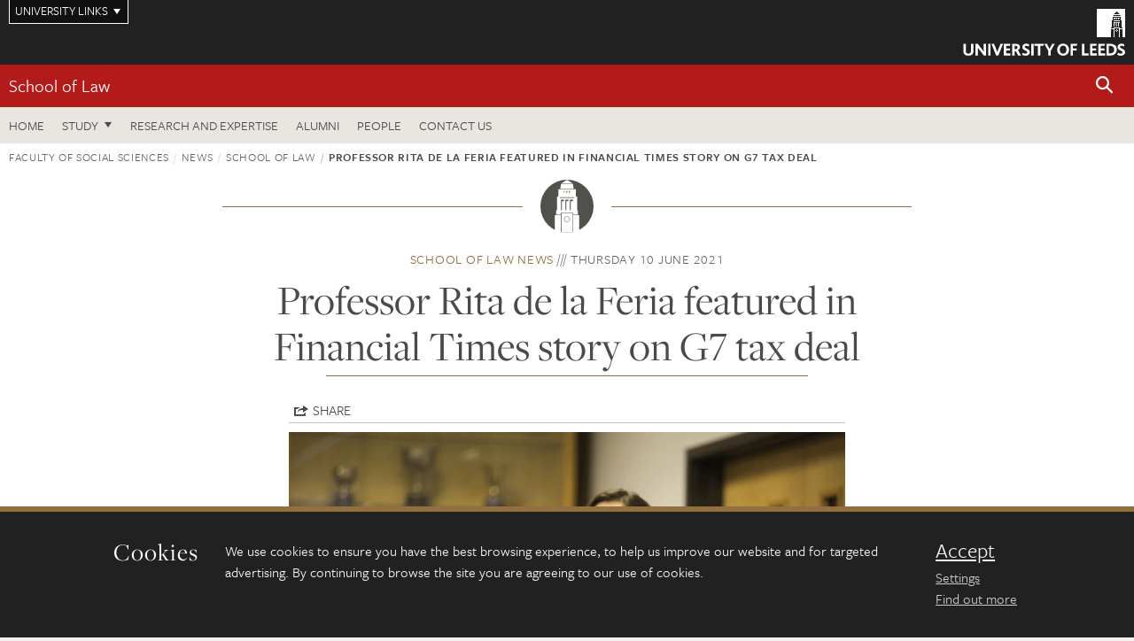

--- FILE ---
content_type: text/html; charset=UTF-8
request_url: https://essl.leeds.ac.uk/law/news/article/1421/professor-rita-de-la-feria-featured-in-financial-times-story-on-g7-tax-deal
body_size: 7908
content:
<!DOCTYPE html>
<!--[if IE 8]><html class="no-js lt-ie9" lang="en"><![endif]-->
<!--[if IE 9]><html class="no-js ie9" lang="en"><![endif]-->
<!--[if gt IE 8]><!-->
<html class="no-js" lang="en"><!--<![endif]-->
    <head>
    <meta charset="utf-8">
<meta http-equiv="X-UA-Compatible" content="IE=edge">
<!-- Remove auto number linking-->
<meta name="format-detection" content="telephone=no">
<meta name="viewport" content="width=device-width, initial-scale=1">
<meta name="generator" content="http://www.jadu.co.uk" />
<meta name="robots" content="index,follow" />
<meta name="revisit-after" content="2 days" />
<meta name="author" content="ESSL" />
<meta name="publisher" content="University of Leeds" />
<link rel="canonical" href="https://essl.leeds.ac.uk/law/news/article/1421/professor-rita-de-la-feria-featured-in-financial-times-story-on-g7-tax-deal" />


<link rel="schema.dcterms" href="https://purl.org/dc/terms/" />
<meta name="dcterms.creator" content="Jen Pritchard" lang="en" />
<meta name="dcterms.created" content="2021-06-10" lang="en" />
<meta name="dcterms.modified" content="2021-06-10" lang="en" />
<meta name="dcterms.description" content="Professor Rita de la Feria comments on the high-profile tax deal agreed by the G7 group at the summit in Cornwall in June 2021." lang="en" />
<meta name="dcterms.format" content="text/html" lang="en" />
<meta name="dcterms.identifier" content="https://essl.leeds.ac.uk/law/news/article/1421/professor-rita-de-la-feria-featured-in-financial-times-story-on-g7-tax-deal" lang="en" />
<meta name="dcterms.language" content="en" />
<meta name="dcterms.publisher" content="University of Leeds" lang="en" />
<meta name="dcterms.rights" content="Copyright University of Leeds" lang="en" />
<meta name="dcterms.coverage" content="UK" lang="en" />
<meta name="dcterms.title" content="Professor Rita de la Feria featured in Financial Times story on G7 tax deal" lang="en" />
<meta name="Description" content="Professor Rita de la Feria comments on the high-profile tax deal agreed by the G7 group at the summit in Cornwall in June 2021." />
<meta name="twitter:card" content="summary" />
<meta name="twitter:title" content="Professor Rita de la Feria featured in Financial Times story on G7 tax deal" />
<meta name="twitter:description" content="Professor de la Feria was commenting on the high-profile tax deal agreed by the G7 group at the summit in Cornwall this week." />
<meta name="twitter:image" content="https://essl.leeds.ac.uk/images/rita.gif" />
<meta name="twitter:url" content="https://essl.leeds.ac.uk/law/news/article/1421/professor-rita-de-la-feria-featured-in-financial-times-story-on-g7-tax-deal" />
<meta property="og:title" content="Professor Rita de la Feria featured in Financial Times story on G7 tax deal" />
<meta property="og:type" content="website" />
<meta property="og:description" content="Professor de la Feria was commenting on the high-profile tax deal agreed by the G7 group at the summit in Cornwall this week." />
<meta property="og:url" content="https://essl.leeds.ac.uk/law/news/article/1421/professor-rita-de-la-feria-featured-in-financial-times-story-on-g7-tax-deal" />
<meta property="og:image" content="https://essl.leeds.ac.uk/images/rita.gif" />



<meta name="newsID" content="1421"/>







<!-- Google Tag Manager Husam -->
<script>(function(w,d,s,l,i){w[l]=w[l]||[];w[l].push({'gtm.start':
new Date().getTime(),event:'gtm.js'});var f=d.getElementsByTagName(s)[0],
j=d.createElement(s),dl=l!='dataLayer'?'&l='+l:'';j.async=true;j.src=
'https://www.googletagmanager.com/gtm.js?id='+i+dl;f.parentNode.insertBefore(j,f);
})(window,document,'script','dataLayer','GTM-WJPZM2T');</script>
<!-- End Google Tag Manager -->

<title>    Professor Rita de la Feria featured in Financial Times story on G7 tax deal | School of Law | University of Leeds
</title>

<link rel="stylesheet" href="https://use.typekit.net/yos6uow.css">

<!-- Include JS -->
<script src="https://jaducdn.leeds.ac.uk/themes/default/assets/dist/modernizr-custom.js?version=1ca6be4553fdbec3ff48ea961ec12a9f"></script>

<!-- Include Favicon -->
<link rel="icon" type="image/x-icon" href="https://jaducdn.leeds.ac.uk/themes/default/assets/dist/img/favicon.ico" />

<link href="https://jaducdn.leeds.ac.uk/themes/default/assets/dist/theme-default/bootstrap.min.css?version=1ca6be4553fdbec3ff48ea961ec12a9f" rel="stylesheet" type='text/css' media="screen">
<link href="https://jaducdn.leeds.ac.uk/themes/default/assets/dist/theme-default/toolkit.min.css?version=1ca6be4553fdbec3ff48ea961ec12a9f" rel="stylesheet" type='text/css' media="screen">
<link href="https://jaducdn.leeds.ac.uk/themes/default/assets/dist/theme-default/cookies.min.css?version=1ca6be4553fdbec3ff48ea961ec12a9f" rel="stylesheet" type='text/css' media="screen">
<link href="https://jaducdn.leeds.ac.uk/themes/default/assets/dist/theme-default/print.min.css?version=1ca6be4553fdbec3ff48ea961ec12a9f'" rel="stylesheet" media="print">
        </head>
    <body class="essl">
<!-- Google Tag Manager (noscript) -->
<noscript><iframe src="https://www.googletagmanager.com/ns.html?id=GTM-WJPZM2T"
height="0" width="0" style="display:none;visibility:hidden"></iframe></noscript>
<!-- End Google Tag Manager (noscript) -->
        <div id="site-container" class="site-container-md">
            <a id="skip-main" href="#main" rel="nofollow">Skip to main content</a>
<div class="quicklinks-outer">

    <div class="masthead-links">
        <button class="masthead-link masthead-link-quicklinks js-quicklinks-toggle" data-toggle="collapse" data-target="#quicklinks" aria-label="Open University quicklinks menu">University links</button>
    </div>   

    <nav id="quicklinks" class="quicklinks collapse" role="navigation">         
        <div class="wrapper-relative">
            <div class="quicklinks-inner">                    
                <div class="tk-row">
                    <div class="col-sm-6 col-md-3">
                                                                                                        <ul class="quicklinks-list">
                                <li class="title">For staff</li>
                                                                    <li><a href="https://www.leeds.ac.uk/forstaff/">For Staff</a></li>
                                                                    <li><a href="https://forstaff.leeds.ac.uk/forstaff/homepage/375/services">Services A-Z</a></li>
                                                                    <li><a href="https://ses.leeds.ac.uk/">Student Education Service</a></li>
                                                            </ul>
                                                                                                                                        <ul class="quicklinks-list">
                                <li class="title">For students</li>
                                                                    <li><a href="https://minerva.leeds.ac.uk/">Minerva</a></li>
                                                                    <li><a href="https://it.leeds.ac.uk/mobileapps">Mobile apps</a></li>
                                                                    <li><a href="https://students.leeds.ac.uk/">Students</a></li>
                                                            </ul>
                                                                                        </div><div class="col-sm-6 col-md-3">
                                                                                                            <ul class="quicklinks-list">
                                <li class="title">Faculties</li>
                                                                    <li><a href="https://ahc.leeds.ac.uk/">Faculty of Arts, Humanities and Cultures</a></li>
                                                                    <li><a href="https://biologicalsciences.leeds.ac.uk/">Faculty of Biological Sciences</a></li>
                                                                    <li><a href="https://business.leeds.ac.uk/">Faculty of Business</a></li>
                                                                    <li><a href="https://eps.leeds.ac.uk">Faculty of Engineering and Physical Sciences</a></li>
                                                                    <li><a href="https://environment.leeds.ac.uk/">Faculty of Environment</a></li>
                                                                    <li><a href="https://medicinehealth.leeds.ac.uk/">Faculty of Medicine and Health</a></li>
                                                                    <li><a href="https://essl.leeds.ac.uk/">Faculty of Social Sciences</a></li>
                                                                    <li><a href="https://www.leeds.ac.uk/lifelong-learning">Lifelong Learning Centre</a></li>
                                                                    <li><a href="https://www.leeds.ac.uk/language-centre">Language Centre</a></li>
                                                            </ul>
                                                                                        </div><div class="col-sm-6 col-md-3">
                                                                                                            <ul class="quicklinks-list">
                                <li class="title">Other</li>
                                                                    <li><a href="https://www.leeds.ac.uk/staffaz">Staff A-Z</a></li>
                                                                    <li><a href="https://www.leeds.ac.uk/campusmap">Campus map</a></li>
                                                                    <li><a href="https://www.leeds.ac.uk/university-jobs">Jobs</a></li>
                                                                    <li><a href="https://www.leeds.ac.uk/alumni">Alumni</a></li>
                                                                    <li><a href="https://www.leeds.ac.uk/contact">Contacts</a></li>
                                                                    <li><a href="https://library.leeds.ac.uk/">Library</a></li>
                                                                    <li><a href="https://it.leeds.ac.uk/">IT</a></li>
                                                                    <li><a href="https://mymedia.leeds.ac.uk/">VideoLeeds</a></li>
                                                                    <li><a href="https://www.luu.org.uk/">Leeds University Union</a></li>
                                                            </ul>
                                                                                        </div><div class="col-sm-6 col-md-3">
                                                                                                            <ul class="quicklinks-list">
                                <li class="title">Follow us</li>
                                                                    <li><a href="https://www.facebook.com/universityofleeds">Facebook</a></li>
                                                                    <li><a href="https://bsky.app/profile/universityofleeds.bsky.social">Bluesky</a></li>
                                                                    <li><a href="https://www.youtube.com/universityofleeds">YouTube</a></li>
                                                                    <li><a href="https://www.linkedin.com/edu/university-of-leeds-12706">LinkedIn</a></li>
                                                                    <li><a href="https://instagram.com/universityofleeds/">Instagram</a></li>
                                                                    <li><a href="https://medium.com/university-of-leeds">Medium</a></li>
                                                                    <li><a href="https://www.weibo.com/leedsuniversityuk">Weibo</a></li>
                                                                    <li><a href="https://theconversation.com/institutions/university-of-leeds-1122">The Conversation</a></li>
                                                            </ul>
                                                                                        </div><div class="col-sm-6 col-md-3">
                                                                        </div>      
                </div>
            </div>
            <div class="quicklinks-close">
                <button class="icon-font btn-icon js-quicklinks-close" data-toggle="collapse" data-target="#quicklinks">
                    <span class="tk-icon-close" aria-hidden="true"></span>                            
                    <span class="icon-font-text">Close quicklinks</span>
                </button>
            </div>
        </div>
    </nav>

</div>
<!-- $MASTHEAD-->
<header id="masthead" class="masthead" role="banner">

    <div class="navicon">
        <button class="btn-icon" data-state="body-state" data-class="state-navicon-active">Menu</button>
    </div>

    <div class="logo">
                <a class="logo-full" title="University of Leeds homepage" href="//www.leeds.ac.uk/">
            <img class="js-png-svg-uri" data-uri="https://jaducdn.leeds.ac.uk/themes/default/assets/dist/img/uol-logo.svg" src="https://jaducdn.leeds.ac.uk/themes/default/assets/dist/img/uol-logo.png" alt="University of Leeds logo">
        </a>

        <a class="logo-mark" title="University of Leeds homepage" href="//www.leeds.ac.uk/">
            <img class="js-png-svg-uri" data-uri="https://jaducdn.leeds.ac.uk/themes/default/assets/dist/img/uol-logo-mark.svg" src="https://jaducdn.leeds.ac.uk/themes/default/assets/dist/img/uol-logo-mark.png" alt="University of Leeds logo">
        </a>
    </div>

</header>
<!-- /$MASTHEAD-->
<!-- $SITESEARCH-->
<div id="sitesearch" class="site-search collapse">
    <div class="wrapper-pd-xxs">
        <form class="site-search-inner" action="https://essl.leeds.ac.uk/site/custom_scripts/search-results.php" role="search">
            <input id="cid" name="cid" type="hidden" value="5">
            <label class="sr-only" for="searchInput">Search</label>
            <input id="searchInput" class="site-search-input" type="search" name="query" placeholder="Search" autocomplete="off">

            <label class="sr-only" for="searchOption">Destination</label>

            <select id="searchOption" class="site-search-select js-action-toggle" name="searchOption">

                <option value="searchSite" selected data-action="https://essl.leeds.ac.uk/site/custom_scripts/search-results.php">ESSL site</option>
                <option value="searchAll" data-action="https://essl.leeds.ac.uk/site/custom_scripts/search-results.php">All leeds.ac.uk sites</option>

                <!--<optgroup label="Toolkit courses">
                    <option value="UG" data-action="https://courses.leeds.ac.uk/course-search">Undergraduate</option>
                    <option value="PGT" data-action="https://courses.leeds.ac.uk/course-search">Postgraduate taught</option>
                    <option value="PGR" data-action="https://courses.leeds.ac.uk/course-search">Postgraduate research</option>
                </optgroup>-->

            </select>

            <input class="site-search-submit btn btn-primary" type="submit" value="Search">
        </form>
    </div>
</div>
<!-- /$SITESEARCH-->
<div id="quicksearch" class="wrapper-lg wrapper-pd wrapper-relative">
    <div class="quick-search">

    </div>
</div><!-- $LOCALHEADER-->
<div class="local-header">
    <div class="wrapper-pd-xs">
        <div class="local-header-inner">
            <div class="local-header-title" role="navigation" aria-label="Home page link">

                                                                                                
                                    <a href="//essl.leeds.ac.uk/law">School of Law</a>
                            </div>
            <div class="local-header-search">
                            <button class="icon-font sm-toggle-search btn-icon js-site-search-toggle" data-toggle="collapse" data-target="#sitesearch" role="button" aria-label="Open site search">
                    <span class="site-search-btn" aria-hidden="true"></span>
                    <span class="icon-font-text">Search</span>
                </button>
            </div>
        </div>
    </div>
</div>
<!-- /$LOCALHEADER-->
<nav id="tk-nav-priority" class="tk-nav tk-nav-priority" role="navigation">
    <div class="wrapper-relative">
        <div class="tk-nav-header">
            <button class="btn-icon btn-menu" data-state="body-state" data-class="state-navicon-active">Close</button>
        </div>
        <div class="tk-nav-inner">
          <ul class="tk-nav-list tk-nav-list-primary">

                                                    <li><a href="//essl.leeds.ac.uk/law">Home</a></li>
                

                
                                                                                                                                        
                                                                <li class="tk-nav-dropdown tk-nav-dropdown--items-3">
                            <a href="#drop_01" rel="nofollow">Study</a>
                                                <ul id="drop_01">
                                                                                                            <li><a href="//essl.leeds.ac.uk/law-undergraduate">Undergraduate</a></li>
                                                                            <li><a href="//essl.leeds.ac.uk/law-masters">Masters</a></li>
                                                                            <li><a href="//essl.leeds.ac.uk/law-research-degrees">Research degrees</a></li>
                                                                                                                                                                                                            </ul>
                        </li>

                                                                
                                                        <li><a href="https://essl.leeds.ac.uk/law-research-expertise">Research and expertise</a></li>
                                        <li><a href="https://www.leeds.ac.uk/alumni">Alumni</a></li>
                                        <li><a href="https://essl.leeds.ac.uk/law/stafflist">People</a></li>
                                        <li><a href="https://essl.leeds.ac.uk/law/doc/contact-us-2/page/1">Contact us</a></li>
                            </ul>
        </div>
    </div>
</nav>
            <main id="main" class="main" role="main">
                <div>
                                            <div class="wrapper-pd-xs">
    <div class="breadcrumb-responsive">
        <ol class="breadcrumb">
                                                                      <li><a href="//essl.leeds.ac.uk">Faculty of Social Sciences</a></li>
                                                                                                          <li><a href="//essl.leeds.ac.uk/news">News</a></li>
                                                                                                          <li><a href="//essl.leeds.ac.uk/law/news">School of Law</a></li>
                                                                              <li class="active">Professor Rita de la Feria featured in Financial Times story on G7 tax deal</li>
                                    </ol>
    </div>
</div>
    <div class="wrapper-sm wrapper-pd text-center">
       <div class="rule-image rule-image-sm">
           <span style="background-image:url('[data-uri]')"></span>
       </div>
       <p class="heading-related">
           <span class="name-divider"><a href="//essl.leeds.ac.uk/law/news">School of Law news</a></span>
           <span class=""><time datetime=2021-06-10>Thursday 10 June 2021</time></span>
       </p>
       <h1 class="heading-underline">Professor Rita de la Feria featured in Financial Times story on G7 tax deal</h1>
   </div>

    <div class="wrapper-xs wrapper-pd article">

        <div class="social-share" id="social-share">

            <button class="btn-icon social-toggle" data-toggle="toggle" data-target="#social-share">Share</button>

            <div class="social-links">
                <a href="#" rel="nofollow" data-type="twitter" data-url="http://essl.leeds.ac.uk/law/news/article/1421/professor-rita-de-la-feria-featured-in-financial-times-story-on-g7-tax-deal" data-description="Professor Rita de la Feria featured in Financial Times story on G7 tax deal" data-via="twitter" class="js-pretty-social"><span class="icon-font-text">Twitter</span><span class="tk-icon-social-twitter"></span></a>

                <a href="#" rel="nofollow" data-type="facebook" data-url="http://essl.leeds.ac.uk/law/news/article/1421/professor-rita-de-la-feria-featured-in-financial-times-story-on-g7-tax-deal" data-title="Professor Rita de la Feria featured in Financial Times story on G7 tax deal" data-description="Professor de la Feria was commenting on the high-profile tax deal agreed by the G7 group at the summit in Cornwall this week." data-media="http://essl.leeds.ac.uk/images/rita.gif" class="js-pretty-social"><span class="icon-font-text">Facebook</span><span class="tk-icon-social-facebook"></span></a>

                <a href="#" rel="nofollow" data-type="linkedin" data-url="http://essl.leeds.ac.uk/law/news/article/1421/professor-rita-de-la-feria-featured-in-financial-times-story-on-g7-tax-deal" data-title="Professor Rita de la Feria featured in Financial Times story on G7 tax deal" data-description="Professor de la Feria was commenting on the high-profile tax deal agreed by the G7 group at the summit in Cornwall this week." data-via="linkedin" data-media="http://essl.leeds.ac.uk/images/rita.gif" class="js-pretty-social"><span class="icon-font-text">Linkedin</span><span class="tk-icon-social-linkedin"></span></a>
            </div>

            <hr>

        </div>

                <div class="rs-img rs-img-2-1 featured-img" style="background-image: url('//essl.leeds.ac.uk/images/resized/750x375-0-0-1-80-rita.gif');">
            <img src="//essl.leeds.ac.uk/images/resized/750x375-0-0-1-80-rita.gif" alt="Professor Rita de la Feria featured in Financial Times story on G7 tax deal">
        </div>
        
        <div class="cms">
            <p class="summary"><span class="dropcaps">P</span>rofessor de la Feria was commenting on the high-profile tax deal agreed by the G7 group at the summit in Cornwall this week.</p>
            <p>The <em>Financial Times&nbsp;(FT)</em> described the deal as a starting point on the road to global tax reform but acknowledged that &ldquo;there is still a long road ahead before it can be implemented&rdquo;.</p>

<p>According to the <em>FT</em>, &ldquo;the accord aims to close loopholes multinational [corporations] have exploited to reduce their tax&nbsp;bills, ensuring they pay more in the nations where they operate.&rdquo;</p>

<p>Global talks are ongoing, and &ldquo;must reconcile countries&rsquo; competing priorities on two elements, known as &lsquo;pillars&rsquo;&rdquo;: one involves ensuring the world&rsquo;s largest companies pay more tax in countries despite having little physical presence there. The second pillar involves &ldquo;a global minimum rate of &lsquo;at least 15 per cent&rsquo;&rdquo;.&nbsp;</p>

<p><a href="https://essl.leeds.ac.uk/law/staff/189/professor-rita-de-la-feria">Professor de la Feria</a> is quoted, asserting &ldquo;Whilst headline rates matter, competition is likely to continue at the tax base level. This can be messier.&rdquo;</p>

<p>Indeed, the article explains that the G7 ministers &ldquo;left much still to be decided in the wider global negotiations, which are being conducted among 139 countries at the OECD in Paris. The first hurdle the G7 agreement faces is winning the backing of the G20 group of nations, which will meet in Venice next month.&rdquo;</p>

<p><a href="https://www.ft.com/content/95dd0c00-7081-4890-bcef-b9642312db4d" target="_blank">Read the full article on ft.com</a>&nbsp;[paywall]</p>

        </div>
        <!-- ./cms -->

    </div>
    <!-- ./wrapper-xs -->

    <!-- related-news -->
    <div class="island island-lg skin-bg-module">
        <div class="wrapper-md wrapper-pd">

                                                                                                                                                                                                                                    
            <div class="divider-header">
                <h4 class="divider-header-heading divider-header-heading-underline">Related News</h4>
                <p class="divider-header-action"><a href="//essl.leeds.ac.uk/law/news">See all School of Law news</a></p>
            </div>

            <div class="tk-row equalize">
                            <div class="col-xs-12 col-sm-4">
                    <div class="card-flat card-stacked-sm skin-box-white skin-bd-b">
                                                                                                                                                                                        <div class="card-img">
                                    <div class="rs-img rs-img-2-1 hide-sm" style="background-image: url('//essl.leeds.ac.uk/images/resized/400x200-0-0-1-80-lprg.png');">
                                        <a href="//essl.leeds.ac.uk/law/news/article/2363/legal-professions-research-group-hosts-pioneers-of-women-s-law-clinic-in-nigeria"><img src="//essl.leeds.ac.uk/images/resized/400x200-0-0-1-80-lprg.png" alt="Legal Professions Research Group hosts pioneers of Women’s Law Clinic in Nigeria"></a>
                                    </div>
                                </div>
                                                                            <div class="card-content equalize-inner">
                            <h3 class="heading-link-alt"><a href="//essl.leeds.ac.uk/law/news/article/2363/legal-professions-research-group-hosts-pioneers-of-women-s-law-clinic-in-nigeria">Legal Professions Research Group hosts pioneers of Women’s Law Clinic in Nigeria</a></h3>
                            <p class="heading-related"><a href="//essl.leeds.ac.uk/law/news">School of Law</a> - Monday 19 January 2026</p>
                        </div>
                    </div>
                </div>
                            <div class="col-xs-12 col-sm-4">
                    <div class="card-flat card-stacked-sm skin-box-white skin-bd-b">
                                                                                                                                                                                        <div class="card-img">
                                    <div class="rs-img rs-img-2-1 hide-sm" style="background-image: url('//essl.leeds.ac.uk/images/resized/400x200-0-0-1-80-August_2025_Jadu__34_.png');">
                                        <a href="//essl.leeds.ac.uk/law/news/article/2361/dr-nazia-yaqub-acts-as-international-academic-expert-in-cross-border-parental-child-abduction"><img src="//essl.leeds.ac.uk/images/resized/400x200-0-0-1-80-August_2025_Jadu__34_.png" alt="Dr Nazia Yaqub acts as international academic expert in cross-border parental child abduction"></a>
                                    </div>
                                </div>
                                                                            <div class="card-content equalize-inner">
                            <h3 class="heading-link-alt"><a href="//essl.leeds.ac.uk/law/news/article/2361/dr-nazia-yaqub-acts-as-international-academic-expert-in-cross-border-parental-child-abduction">Dr Nazia Yaqub acts as international academic expert in cross-border parental child abduction</a></h3>
                            <p class="heading-related"><a href="//essl.leeds.ac.uk/law/news">School of Law</a> - Wednesday 14 January 2026</p>
                        </div>
                    </div>
                </div>
                            <div class="col-xs-12 col-sm-4">
                    <div class="card-flat card-stacked-sm skin-box-white skin-bd-b">
                                                                                                                                                                                        <div class="card-img">
                                    <div class="rs-img rs-img-2-1 hide-sm" style="background-image: url('//essl.leeds.ac.uk/images/resized/400x200-0-0-1-80-7_2.png');">
                                        <a href="//essl.leeds.ac.uk/law/news/article/2359/from-leeds-law-to-social-justice-the-inspiring-journey-of-dr-steve-rogowski"><img src="//essl.leeds.ac.uk/images/resized/400x200-0-0-1-80-7_2.png" alt="From Leeds law to social justice: the inspiring journey of Dr Steve Rogowski "></a>
                                    </div>
                                </div>
                                                                            <div class="card-content equalize-inner">
                            <h3 class="heading-link-alt"><a href="//essl.leeds.ac.uk/law/news/article/2359/from-leeds-law-to-social-justice-the-inspiring-journey-of-dr-steve-rogowski">From Leeds law to social justice: the inspiring journey of Dr Steve Rogowski </a></h3>
                            <p class="heading-related"><a href="//essl.leeds.ac.uk/law/news">School of Law</a> - Monday 12 January 2026</p>
                        </div>
                    </div>
                </div>
                        </div>

        </div>
    </div>

                </div>
            </main>
            <div class="back-top">
    <a data-toggle="scroll" href="#site-container" rel="nofollow">Back to top</a>
</div>                
            <footer class="site-footer" role="contentinfo">
    <div class="site-footer-upper">
        <div class="wrapper-pd">
            <div class="site-footer-upper-logos">
                            </div>
            <div class="footer-social">
                                    <h2 class="hide-accessible">Social media links</h2>
                                            <a href="https://www.instagram.com/lawatleeds" title="Go to Instagram page"><span class="icon-font-text">Instagram</span><span class="tk-icon tk-icon-social-instagram"></span></a>                    
                                            <a href="https://www.linkedin.com/company/school-of-law-university-of-leeds/?viewAsMember=true" title="Go to LinkedIn page"><span class="icon-font-text">LinkedIn</span><span class="tk-icon tk-icon-social-linkedin"></span></a>                    
                                                </div>
        </div>
    </div>
    
    <div class="site-footer-middle p-t-md p-b-md">
        <div class="wrapper-pd">
            <nav role="navigation">
                <div class="tk-row">
                     <div class="col-sm-6 col-md-3">
                                                                                                        <ul class="quicklinks-list">
                                <li class="title">Faculty links</li>
                                                                    <li><a href="https://essl.leeds.ac.uk/education">School of Education</a></li>
                                                                    <li><a href="https://essl.leeds.ac.uk/law">School of Law</a></li>
                                                                    <li><a href="https://essl.leeds.ac.uk/politics">School of Politics and International Studies</a></li>
                                                                    <li><a href="https://essl.leeds.ac.uk/sociology">School of Sociology and Social Policy</a></li>
                                                                    <li><a href="https://essl.leeds.ac.uk">Faculty of Social Sciences</a></li>
                                                            </ul>
                                                                                                                                        <ul class="quicklinks-list">
                                <li class="title">For staff</li>
                                                                    <li><a href="https://forstaff.leeds.ac.uk/forstaff/homepage/375/services">Services A-Z</a></li>
                                                                    <li><a href="https://essl-staff.leeds.ac.uk/">ESSL: for staff website</a></li>
                                                            </ul>
                                                                                        </div><div class="col-sm-6 col-md-3">
                                                                                                            <ul class="quicklinks-list">
                                <li class="title">For students</li>
                                                                    <li><a href="https://minerva.leeds.ac.uk">Minerva</a></li>
                                                                    <li><a href="https://students.leeds.ac.uk/">Students</a></li>
                                                            </ul>
                                                                                                                                        <ul class="quicklinks-list">
                                <li class="title">University links</li>
                                                                    <li><a href="https://www.leeds.ac.uk/university-jobs">Jobs</a></li>
                                                                    <li><a href="https://www.leeds.ac.uk/term-dates">Term dates</a></li>
                                                                    <li><a href="https://www.leeds.ac.uk/campusmap">Campus map</a></li>
                                                                    <li><a href="https://www.leeds.ac.uk/about/doc/find-us">Find us</a></li>
                                                                    <li><a href="https://www.leeds.ac.uk/alumni">Alumni</a></li>
                                                            </ul>
                                                                                        </div><div class="col-sm-6 col-md-3">
                                                                            <!-- <ul class="quicklinks-list">
                            <li class="title">Site map</li>
                            <li><a href="//essl.leeds.ac.uk/news/">News</a></li>
                            <li><a href="//essl.leeds.ac.uk/events/">Events</a></li>    
                            <li><a href="//essl.leeds.ac.uk/student-and-alumni-profiles/">Student and alumni profile</a></li>
                            <li><a href="//essl.leeds.ac.uk/short-courses/">Short courses</a></li>    
                            <li><a href="//essl.leeds.ac.uk/scholarships/">Scholarships</a></li>
                            <li><a href="//essl.leeds.ac.uk/stafflist/">Staff list</a></li>
                        </ul> -->
                    </div>
                </div>
            </nav>
        </div>
    </div>

    <div class="site-footer-lower">
        <div class="wrapper-pd">
            <nav role="navigation">
                <ul class="nav">
                    <li>&copy; 2026 University of Leeds, Leeds, LS2 9JT</li>
                    <li><a href="//www.leeds.ac.uk/termsandconditions">Terms and conditions</a></li>
                    <li><a href="//www.leeds.ac.uk/accessibility">Accessibility</a></li>
                    <li><a href="//essl.leeds.ac.uk/privacy">Privacy and cookies</a></li>
                    <li><a href="//www.leeds.ac.uk/foi">Freedom of information</a></li>
                </ul>
            </nav>
        </div>
    </div>
</footer>

        </div><!-- /$SITE-CONTAINER-->

        <script>var GALAXY_SHORTCUT = "/essl";var PROTOCOL = "https://";var DOMAIN = "essl.leeds.ac.uk";var SECURE_SERVER = "https://production2.leeds.ac.uk/essl";var SECURE_JADU_PATH = "https://production2.leeds.ac.uk/essl/jadu";var USE_TAXONOMY = "";var ASSIGN_ADMINISTRATOR_VIEW = "false";var TAXONOMY_NAME = "IPSV";var BESPOKE_CATEGORY_LIST_NAME = "GalaxiesCL";var is_IIS = "";var PHOTON_ENABLED = "";var EDITOR_IMAGE_PASTE = "1";var LOCAL_FE_DOMAIN = "essl.leeds.ac.uk";var SECURE_BLOG_PATH = "";var DATE_INPUT_DAY_MONTH_ORDER = "";var LOCAL_DOMAINS = new Array();LOCAL_DOMAINS[0] = "production2.leeds.ac.uk/essl";</script><script>
            var AJAX_NEWS_EVENTS = "/site/ajax/ajax-news-events.php";
            var AJAX_RES_OPPS = "/site/custom_scripts/research-opportunities-index.php";
            var SEARCH_RESULTS = "/site/custom_scripts/search-results.php";</script>

<script src="https://code.jquery.com/jquery-3.7.1.min.js"></script>
<script src="https://jaducdn.leeds.ac.uk/themes/default/assets/dist/script.min.js?version=1ca6be4553fdbec3ff48ea961ec12a9f"></script>
<script src="https://jaducdn.leeds.ac.uk/themes/default/assets/jadu/dev.min.js?version=1ca6be4553fdbec3ff48ea961ec12a9f"></script>
        <script src="https://jaducdn.leeds.ac.uk/themes/default/assets/dist/cookies.min.js?version=1ca6be4553fdbec3ff48ea961ec12a9f"></script>
<script>
    if(typeof cookieConsent !== "undefined"){
        //Cookies compliance
        cookieConsent.init({
            url: '//essl.leeds.ac.uk/privacy/',
            google: true,
            facebook: true
        });
    }
</script>
        
            </body>
</html>
